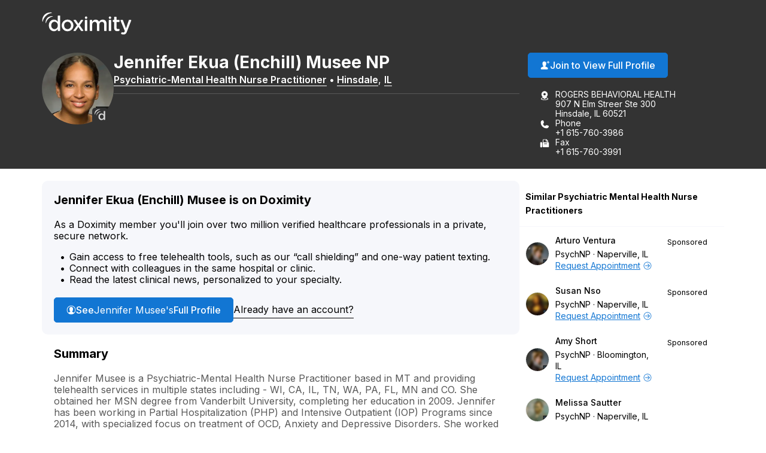

--- FILE ---
content_type: image/svg+xml
request_url: https://assets.doxcdn.com/image/upload/fl_sanitize/icons/dox-icons/icon-pin-address-filled.svg
body_size: -261
content:
<?xml version="1.0"?>
<svg xmlns="http://www.w3.org/2000/svg" viewBox="0 0 50 50">
  <path fill-rule="evenodd" d="M41.31 17.31c0 6.256-3.793 12.386-7.97 17.249C40.237 35.56 44 37.809 44 41c0 4.645-6.393 7-19 7S6 45.645 6 41c0-3.421 3.565-5.607 10.591-6.519-4.15-4.85-7.9-10.949-7.9-17.172 0-5.808 3.125-11.22 8.155-14.124a16.35 16.35 0 0 1 16.308 0A16.35 16.35 0 0 1 41.31 17.31M9 41c0 1.991 4.947 4 16 4s16-2.009 16-4c0-1.066-2.776-2.988-10.148-3.721a71 71 0 0 1-4.324 4.082 2.33 2.33 0 0 1-1.528.566 2.33 2.33 0 0 1-1.527-.566 70 70 0 0 1-4.372-4.13C11.67 37.86 9 39.64 9 41m15.95-18a6 6 0 1 0 0-12 6 6 0 0 0 0 12" clip-rule="evenodd"/>
</svg>


--- FILE ---
content_type: image/svg+xml
request_url: https://assets.doxcdn.com/image/upload/fl_sanitize/icons/dox-icons/icon-circle-arrow-right-outline.svg
body_size: -599
content:
<?xml version="1.0"?>
<svg xmlns="http://www.w3.org/2000/svg" xml:space="preserve" viewBox="0 0 50 50">
  <path d="M48 25C48 12.318 37.682 2 25 2S2 12.318 2 25s10.318 23 23 23 23-10.318 23-23M5 25C5 13.972 13.972 5 25 5s20 8.972 20 20-8.972 20-20 20S5 36.028 5 25"/>
  <path d="M37.228 27.121a3 3 0 0 0 0-4.242l-9.554-9.553a1.5 1.5 0 1 0-2.12 2.12l8.053 8.054H12.5a1.5 1.5 0 1 0 0 3h21.107l-8.054 8.053a1.496 1.496 0 0 0 0 2.121 1.5 1.5 0 0 0 2.121 0z"/>
</svg>
